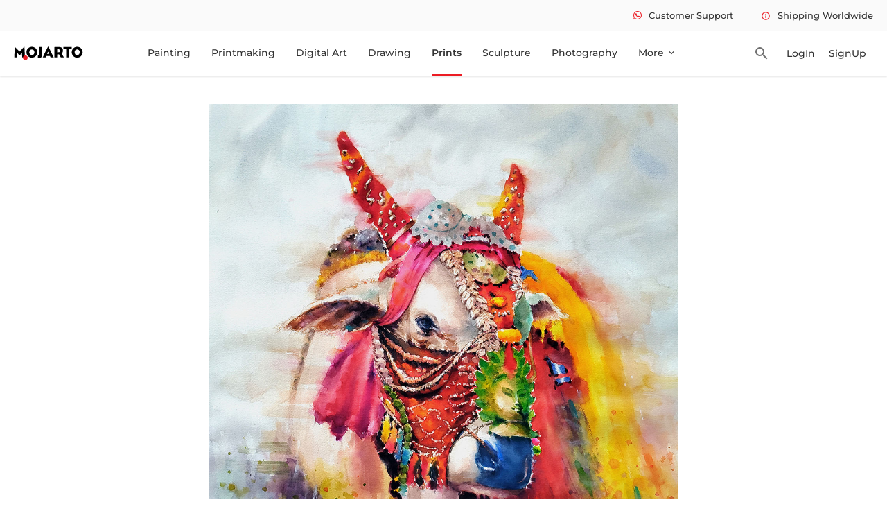

--- FILE ---
content_type: text/html
request_url: https://www.mojarto.com/prints/jeyaprakash-m/gangireddu--20-/MA341307
body_size: 13111
content:
<!DOCTYPE html>
<html lang="en">

<head>
	<meta charset="utf-8" />

	<meta name="viewport" content="width=device-width, initial-scale=1.0" />
	
	<link rel="icon" type="image/png" alt="mojarto-logo-round" href='https://arts.mojarto.com/siteImages/logos/favicon.png'/>

	<!-- Global site tag (gtag.js) - Google Analytics -->
	<script defer src="https://www.googletagmanager.com/gtag/js"></script>

	<title>
			Gangireddu (20) by Jeyaprakash M Online | Mojarto
		</title><link rel="canonical" href="https://www.mojarto.com/prints/jeyaprakash-m/gangireddu--20-/MA341307" data-svelte="svelte-8myidh"><script async src="https://www.googletagmanager.com/gtag/js?id=G-NKJLRHPZYY" data-svelte="svelte-8myidh"></script><script data-svelte="svelte-8myidh">window.dataLayer = window.dataLayer || [];
		function gtag() {
			dataLayer.push(arguments);
		}
			gtag('js', new Date());
			gtag('config', 'G-NKJLRHPZYY');
			gtag('config', '611834246');

			// {#if propertyValidation(pathVariables.GTM_CODE)}
			// Google Tag Manager
			(function (w, d, s, l, i) {
				w[l] = w[l] || [];
				w[l].push({
					'gtm.start': new Date().getTime(),
					event: 'gtm.js'
				});
				var f = d.getElementsByTagName(s)[0],
					j = d.createElement(s),
					dl = l != 'dataLayer' ? '&l=' + l : '';
				j.async = true;
				j.src = 'https://www.googletagmanager.com/gtm.js?id=' + i + dl;
				f.parentNode.insertBefore(j, f);
			})(window, document, 'script', 'dataLayer', 'GTM-5L9H4S3');
			// End Google Tag Manager
			// {/if}
			(function (i, s, o, g, r, a, m) {
				i['GoogleAnalyticsObject'] = r;
				(i[r] =
					i[r] ||
					function () {
						(i[r].q = i[r].q || []).push(arguments);
					}),
					(i[r].l = 1 * new Date());
				(a = s.createElement(o)), (m = s.getElementsByTagName(o)[0]);
				a.async = 1;
				a.src = g;
				m.parentNode.insertBefore(a, m);
			})(window, document, 'script', '//www.google-analytics.com/analytics.js', 'ga');
			
			ga('create', 'G-NKJLRHPZYY', 'auto');
			ga('send', 'pageview');
			
			window.dataLayer = window.dataLayer || [];
			window.dataLayer.push({
				event: 'Page view',
				Title: 'Mojarto'
			});
			// {#if propertyValidation(pathVariables.AW_CONVERSION_ID) && propertyValidation(pathVariables.CONVERSION_LABAL)}
			// Event snippet for Example conversion page
			gtag('event', 'conversion', {
				send_to: '611834246/JBPwCLzHopIDEIaz36MC',
				value: 1.0,
				currency: 'INR'
			});
			// {/if}
			// Meta Pixel Code
			!(function (f, b, e, v, n, t, s) {
				if (f.fbq) return;
				n = f.fbq = function () {
					n.callMethod ? n.callMethod.apply(n, arguments) : n.queue.push(arguments);
				};
				if (!f._fbq) f._fbq = n;
				n.push = n;
				n.loaded = !0;
				n.version = '2.0';
				n.queue = [];
				t = b.createElement(e);
				t.async = !0;
				t.src = v;
				s = b.getElementsByTagName(e)[0];
				s.parentNode.insertBefore(t, s);
			})(window, document, 'script', 'https://connect.facebook.net/en_US/fbevents.js');
			// FB_PIXEL_CODE
			fbq('init', 546543942200093);
			fbq('track', 'PageView');

	</script><noscript data-svelte="svelte-8myidh"><img height="1" width="1" style="display:none" src="https://www.facebook.com/tr?id=546543942200093&ev=PageView&noscript=1" data-svelte="svelte-8myidh"></noscript><meta content="191313941210803" property="fb:pages" data-svelte="svelte-8myidh"><meta name="twitter:site" content="@Mojarto" data-svelte="svelte-8myidh"><meta name="twitter:creator" content="@Mojarto" data-svelte="svelte-8myidh"><meta name="keywords" content="Original paintings online, Original art, Original artwork, artwork online, Digital prints, wall paintings online" data-svelte="svelte-8myidh"><meta property="og:url" content="https://www.mojarto.com/prints/jeyaprakash-m/gangireddu--20-/MA341307" data-svelte="svelte-8myidh"><meta property="og:title" content="Art Online: Buy Paintings & Prints Online | Mojarto" data-svelte="svelte-8myidh"><meta property="og:type" content="website" data-svelte="svelte-8myidh">

		<meta content="Buy Gangireddu (20) prints online - the original art by artist Jeyaprakash M, exclusively available at Mojarto only. Check price, images and description online." name="description" data-svelte="svelte-yx2odx">
		<meta content="Gangireddu (20) prints, Gangireddu (20) by Jeyaprakash M, Gangireddu (20) original artwork, 473, Gangireddu (20), Watercolor on Arches paper ( CP - 300gsm )
South indian Traditional bull, Buy Gangireddu (20) artwork online." name="keywords" data-svelte="svelte-yx2odx">
		<meta content="Buy Gangireddu (20) prints online - the original Art by artist Jeyaprakash M, exclusively available at Mojarto only. Check price, images and description online." property="og:description" data-svelte="svelte-yx2odx">
		
		<meta property="og:image" content="https://arts.mojarto.com/productImages/MA341307/primary/1200/MA341307.jpeg" data-svelte="svelte-yx2odx">
		<meta property="og:url" content="https://www.mojarto.com/prints/jeyaprakash-m/gangireddu--20-/MA341307" data-svelte="svelte-yx2odx">

		<meta property="og:image" content="https://arts.mojarto.com/productImages/MA341307/primary/1200/MA341307.jpeg" data-svelte="svelte-yx2odx">
		<meta property="og:image:width" content="1200" data-svelte="svelte-yx2odx">
		<meta property="og:image:height" content="627" data-svelte="svelte-yx2odx">

		
		<meta name="twitter:card" content="summary_large_image" data-svelte="svelte-yx2odx">
		<meta name="twitter:image" content="https://arts.mojarto.com/productImages/MA341307/primary/1200/MA341307.jpeg" data-svelte="svelte-yx2odx">
		<meta name="twitter:description" content="Buy Gangireddu (20) prints online - the original Art by artist Jeyaprakash M, exclusively available at Mojarto only. Check price, images and description online." data-svelte="svelte-yx2odx">
		<meta name="twitter:site" content="@Mojarto" data-svelte="svelte-yx2odx">
		<meta name="twitter:creator" content="@Mojarto" data-svelte="svelte-yx2odx">
		<!-- HTML_TAG_START -->
				<script type="application/ld+json">
					{"@context":"http://schema.org/","@type":["Product","Painting"],"@id":"MA341307","sku":"MA341307","name":"Gangireddu (20)","image":"https://arts.mojarto.com/productImages/MA341307/primary/1200/MA341307.jpeg","description":"Watercolor on Arches paper ( CP - 300gsm )\nSouth indian Traditional bull","category":"Painting","material":"Watercolour On Paper","height":20,"width":20,"keywords":"cow , bull , horns , decorated , animal , traditional","subjectOf":"Animals","additionalProperty":[{"@type":"PropertyValue","name":"style","value":"Photorealism"}],"brand":{"name":"Mojarto"},"creator":{"@type":"Person","givenName":"Jeyaprakash M"},"review":{"@type":"Review","reviewRating":{"@type":"Rating","ratingValue":4},"author":{"@type":"Person","name":"Admin"}},"aggregateRating":{"@type":"AggregateRating","ratingValue":90,"bestRating":100,"ratingCount":89},"offers":{"@type":"Offer","url":"https://www.mojarto.com/prints/jeyaprakash-m/gangireddu--20-/MA341307","priceCurrency":"USD","price":"473.00","priceValidUntil":"2032-12-21","availability":"https://schema.org/InStock"}}
				</script>
			<!-- HTML_TAG_END --><script data-svelte="svelte-1yulu3v">function gtag_report_conversion(url) {
			var callback = function () {
				if (typeof url != 'undefined') {
					window.location.pathname = url;
				}
			};
			gtag('event', 'conversion', {
				send_to: 'test-conversion-id/test-conversion-label',
				event_callback: callback
			});
			return false;
		}
	</script>
	<link rel="stylesheet" href="/_app/assets/pages/__layout.svelte-6e603ad3.css">
	<link rel="stylesheet" href="/_app/assets/popUpComponent-67186940.css">
	<link rel="stylesheet" href="/_app/assets/NonLoginAlertComponent-16a804f0.css">
	<link rel="stylesheet" href="/_app/assets/SoldArtworkComponent-d3a4329f.css">
	<link rel="stylesheet" href="/_app/assets/Viber.svelte_svelte_type_style_lang-b59c3283.css">
	<link rel="stylesheet" href="/_app/assets/CarouselComponent-4765e400.css">
	<link rel="modulepreload" href="/_app/start-88e3caec.js">
	<link rel="modulepreload" href="/_app/chunks/index-fd0e89e1.js">
	<link rel="modulepreload" href="/_app/chunks/index-836d74c1.js">
	<link rel="modulepreload" href="/_app/chunks/preload-helper-e4860ae8.js">
	<link rel="modulepreload" href="/_app/chunks/singletons-d1fb5791.js">
	<link rel="modulepreload" href="/_app/pages/__layout.svelte-6341aecf.js">
	<link rel="modulepreload" href="/_app/chunks/URLUtility-30085d66.js">
	<link rel="modulepreload" href="/_app/chunks/UtilityService-0c1c759c.js">
	<link rel="modulepreload" href="/_app/chunks/ApiResponseUtility-fabd6b62.js">
	<link rel="modulepreload" href="/_app/chunks/EnvVariables-420716a9.js">
	<link rel="modulepreload" href="/_app/chunks/navigation-13fd7038.js">
	<link rel="modulepreload" href="/_app/chunks/PopUpMessageComponent-2d08dca9.js">
	<link rel="modulepreload" href="/_app/chunks/stores-0c37bfc4.js">
	<link rel="modulepreload" href="/_app/chunks/loader-20984da4.js">
	<link rel="modulepreload" href="/_app/chunks/SocialCampaign-8d4006b2.js">
	<link rel="modulepreload" href="/_app/pages/prints/_artistName_/_artworkTitle_/_artworkLotNo_.svelte-4ea26b5e.js">
	<link rel="modulepreload" href="/_app/chunks/SoldArtworkComponent-1d980bde.js">
	<link rel="modulepreload" href="/_app/chunks/Viber.svelte_svelte_type_style_lang-d959d659.js">
	<link rel="modulepreload" href="/_app/chunks/NonLoginAlertComponent-b14b3a3b.js">
	<link rel="modulepreload" href="/_app/chunks/useViewportAction-991142e6.js">
	<link rel="modulepreload" href="/_app/chunks/warning-icon-434a02f7.js">
	<link rel="modulepreload" href="/_app/chunks/CarouselComponent-048547e5.js">

	<link rel="dns-prefetch" href="https://blog.mojarto.com" crossorigin="anonymous">
	<link rel="dns-prefetch" href="https://fonts.googleapis.com" crossorigin="anonymous">
	<link rel="dns-prefetch" href="https://api.mojarto.com" crossorigin="anonymous">
	
	<script>
		// Right click function hide

		function nocontext(e) {
			var clickedTag = e == null ? event.srcElement.tagName : e.target.tagName;
			if (clickedTag == 'IMG') {
				return false;
			}
		}
		document.oncontextmenu = nocontext;
	</script>

	<script type="application/ld+json">
    {
      "@context": "https://schema.org",
      "@type": "WebSite",
      "url": "https://www.mojarto.com/",
      "potentialAction": {
        "@type": "SearchAction",
        "target": {
          "@type": "EntryPoint",
          "urlTemplate": "https://www.mojarto.com/artworks?searchText={search_term_string}"
        },
        "query-input": "required name=search_term_string"
      }
    }
    </script>

	<script>
		(function (w, d, s, u) {
			w.gbwawc = {
				url: u,
				options: {
					waId: "+91 6385753122",
					siteName: "Mojarto",
					siteTag: "Usually replies in 4 mins",
					siteLogo: "https://arts.mojarto.com/logo/mojarto-logo-round.png",
					widgetPosition: "RIGHT",
					triggerMessage: "",
					welcomeMessage: "Welcome to Mojarto!",
					brandColor: "#25D366",
					messageText: "I am looking for",
					replyOptions: ['Buying a new artwork', 'Post order support', 'Seller support'],
				},
			};
			var h = d.getElementsByTagName(s)[0],
				j = d.createElement(s);
			j.async = true;
			j.src = u + "/whatsapp-widget.min.js?_=" + Math.random();
			h.parentNode.insertBefore(j, h);
		})(window, document, "script", "https://waw.gallabox.com");
	</script>
</head>

<body>
	<div id="svelte">





<div class="sticky-top"><div class="error-tootip"><div class="error-tootip"></div></div>
<header class="header-container"><div class="smallnav-bg"><div class="smalnav-wrap pl-20"><nav class="nav-topmenu"><ul class="mb-0 pl-0 d-flex">
					<li class="ml-40 what-icon-soc"><i class="fab fa-whatsapp icon-whatsapp mr-10"></i><span class="fw-500 fs-13">Customer Support</span></li>
					<li class="ml-40 tootipInfo"><a accesskey="m" href="#"><span class="material-icons-outlined icon-set-one">info </span>Shipping Worldwide</a>
						<div class="tooltip-topHeader up-arrow"><span>Charges applies for international Shipping</span></div></li></ul></nav></div></div>
	<div class="main-nav pl-20"><div class="logo"><img height="22" width="100" src="/_app/assets/mojarto-logo-591993c6.svg" alt="Mojarto Logo" class="img-responsive main-logo"></div>
		<nav class="nav-canvas" height="64" width="1000"><ul class="main-navigation-list undefined-undefined pl-0" id="navList"><li class=""><a accesskey="n" href="/artworks/painting" class="main-nav-lnk">Painting</a></li>
				<li class=""><a accesskey="o" href="/artworks/printmaking" class="main-nav-lnk">Printmaking</a></li>
				<li class=""><a accesskey="p" href="/artworks/digitalart" class="main-nav-lnk">Digital Art</a></li>
				<li class=""><a accesskey="q" href="/artworks/drawing" class="main-nav-lnk">Drawing</a></li>
				<li class=""><a accesskey="r" href="/prints" class="main-nav-lnk undefined">Prints</a></li>
				<li class=""><a accesskey="s" href="/artworks/sculpture" class="main-nav-lnk">Sculpture</a></li>
				<li class=""><a accesskey="t" href="/artworks/photography" class="main-nav-lnk">Photography</a></li>
				
				<li><div class="dropdown"><a accesskey="v" href="#" class="dropbtn">More <span class="material-icons-outlined">expand_more</span></a>
						<ul class="dropdown-content pl-0">
							<li class=""><a href="/artAdvisory">Advisory</a></li>
							<li class=""><a accesskey="x" href="https://blog.mojarto.com/" target="_blank">Blog &amp; Video</a></li>
							<li class=""><a accesskey="w" href="/artists">Artist</a></li>
							<li class=""><a accesskey="y" href="/galleries">Gallery</a></li>
							<li class=""><a accesskey="z" href="/printService">Print Service</a></li></ul></div></li></ul></nav>
		<div class="mr-14 ml-30 search-icon"><span class="material-icons-outlined">search</span></div>
		<div class="header-notif"><a accesskey="a" href="/signIn"><button class="login btn-login ">LogIn</button></a></div>
			<div class="header-notif"><a accesskey="1" href="/collectorSignUp"><button class="login btn-login ">SignUp</button></a></div></div></header>
</div>


<div class="product-detail flex-body"><div class="flex-content"><div class="flex-inner-content"><div class="product-detl-slider home-carousel mt-40"><div class="product-image-bg"></div></div>
				<div class="product-detl-art"><div class="artwork-detail">

<div class="top-bar"><div class="d-flex">
		<div class="w-50"><div class="product-title"><h1 class="fs-36 fw-600 art-title" title="Gangireddu (20)">Gangireddu (20)</h1></div>

			<div class="prdt-amt"><span class="discount-amt fs-30"><i class="fas fa-dollar-sign"></i>
						473
						</span></div></div>

		
		<div class="w-50 pt-20"><div class="d-flex prodetl-btn-icon"><ul class="prodetl-icons d-flex align-items-center pl-0 mb-0">
					
					<li><span class="material-icons whi-unFav">favorite
						</span>
						<span>7</span></li>
					<li><span class="material-icons visibi-ion mr-5">visibility </span>
						<span>21624</span></li>
					<li>
						<div class="dropdown"><span class="material-icons share-ion mr-5">share </span>
							<span>24</span>
							<div id="myDropdown" class="dropdown-content"><span class="whatsapp-social-share-icon" style="padding: 0px 6px;"><span class="fab fa-whatsapp icon-whatsapp"></span></span>
								<span><a class="ssbc-button__link svelte-abzkh4" href="https://facebook.com/sharer/sharer.php?u=https://www.mojarto.com/prints/jeyaprakash-m/gangireddu--20-/MA341307&amp;quote=undefined" target="_blank" rel="noopener noreferrer" aria-label="Share on Facebook"><div class="ssbc-button ssbc-button--facebook share-button svelte-abzkh4"><div aria-hidden="true" class="ssbc-button__icon svelte-abzkh4 ssbc-button__icon--fill"><svg xmlns="http://www.w3.org/2000/svg" viewBox="0 0 24 24"><path d="M18.77 7.46H14.5v-1.9c0-.9.6-1.1 1-1.1h3V.5h-4.33C10.24.5 9.5 3.44 9.5 5.32v2.15h-3v4h3v12h5v-12h3.85l.42-4z"></path></svg></div>
    </div></a></span>
								<span><a class="ssbc-button__link svelte-abzkh4" href="https://pinterest.com/pin/create/button/?url=https://www.mojarto.com/prints/jeyaprakash-m/gangireddu--20-/MA341307&amp;media=undefined&amp;description=Gangireddu%20(20)" target="_blank" rel="noopener noreferrer" aria-label="Share on Pinterest"><div class="ssbc-button ssbc-button--pinterest share-button svelte-abzkh4"><div aria-hidden="true" class="ssbc-button__icon svelte-abzkh4 ssbc-button__icon--fill"><svg xmlns="http://www.w3.org/2000/svg" viewBox="0 0 24 24"><path d="M12.14.5C5.86.5 2.7 5 2.7 8.75c0 2.27.86 4.3 2.7 5.05.3.12.57 0 .66-.33l.27-1.06c.1-.32.06-.44-.2-.73-.52-.62-.86-1.44-.86-2.6 0-3.33 2.5-6.32 6.5-6.32 3.55 0 5.5 2.17 5.5 5.07 0 3.8-1.7 7.02-4.2 7.02-1.37 0-2.4-1.14-2.07-2.54.4-1.68 1.16-3.48 1.16-4.7 0-1.07-.58-1.98-1.78-1.98-1.4 0-2.55 1.47-2.55 3.42 0 1.25.43 2.1.43 2.1l-1.7 7.2c-.5 2.13-.08 4.75-.04 5 .02.17.22.2.3.1.14-.18 1.82-2.26 2.4-4.33.16-.58.93-3.63.93-3.63.45.88 1.8 1.65 3.22 1.65 4.25 0 7.13-3.87 7.13-9.05C20.5 4.15 17.18.5 12.14.5z"></path></svg></div>
    </div></a></span>
								<span class="email-social-share-icon" style="padding: 0px 6px;"><a href="mailto:?subject=This is a MUST SEE on Mojarto!&body=Check this out - Gangireddu (20) by Jeyaprakash M %0D%0A%0D%0A Here&#39;s the link - https://www.mojarto.com/prints/jeyaprakash-m/gangireddu--20-/MA341307" style="padding: 0px;" target="_blank">
										<span class="material-icons-outlined">email </span></a></span>
								<span><a class="ssbc-button__link svelte-abzkh4" href="https://x.com/intent/tweet/?text=Gangireddu%20(20)&amp;hashtags=github,svelte&amp;via=username&amp;related=other,users&amp;url=https://www.mojarto.com/prints/jeyaprakash-m/gangireddu--20-/MA341307" target="_blank" rel="noopener noreferrer" aria-label="Share on X"><div class="ssbc-button ssbc-button--x share-button svelte-abzkh4"><div aria-hidden="true" class="ssbc-button__icon svelte-abzkh4 ssbc-button__icon--fill"><svg width="25" height="23" viewBox="0 0 25 23" fill="none" xmlns="http://www.w3.org/2000/svg"><path d="M19.38 0.622803H23.06L14.98 9.79481L24.42 22.2368H17.012L11.212 14.6759L4.57199 22.2368H0.891987L9.45199 12.4268L0.411987 0.622803H8.00399L13.244 7.52972L19.38 0.622803ZM18.092 20.0834H20.132L6.93199 2.69647H4.73999L18.092 20.0834Z" fill="white"></path></svg></div>
    </div></a></span></div></div></li></ul>
				<div class="add-to-cart"><button class="cart-btn"><span class="material-icons-round cart-icon">shopping_cart</span></button></div>
				<div class="prodetl-buynow"><button class="btn-buynow fw-500"><span class="material-icons-outlined">shopping_bag </span><span class="fs-16">Buy Now</span></button></div></div></div></div></div>
<div class="d-flex mt-40">
	<div class="art-tab w-50 pr-30">
		<div class="prodt-detl-tab pl-0 d-flex mb-38"><div class="listtab origl-artwork fs-14 selected active" disabled id="orignalOnly">No Original Artwork</div>
				<span>|</span>
			<div class="listtab fs-14 " >Prints Also Available</div></div>

		<div class="content"><div class="content-1"><div class="specifications pt-26"><h2 class="fs-16 pb-20">Specifications</h2>
						<table><tr><td>Size :</td>
								<td>20 X
									20
									
									in | 50.8 X 50.8
									 cm
								</td></tr>
							<tr><td>Medium :</td>
								<td>Watercolour On Paper</td></tr>
							<tr><td>Style :</td>
								<td>Photorealism</td></tr>
							<tr><td>Created in :</td>
								<td>2023</td></tr>
							<tr><td>Sold by :</td>
								<td class="fw-500">Artist</td></tr>
							<tr><td>Surface :</td>
								<td>Shipped Rolled unless rolling not possible</td></tr>
							<tr><td>Lot No :</td>
								<td>MA341307</td></tr>
							<tr><td>International shipping :</td>
								<td>Yes</td></tr>
							<tr><td>Domestic Ships Within :</td>
								<td class="fw-500">7 - 10 business days</td></tr>
							<tr><td>International Ships Within :</td>
									<td class="fw-500">15 - 18 business days</td></tr></table></div></div>
			</div></div>
	
	<div class="art-detl-inform w-50 pl-30"><div class="artist-detail-lazy-component"></div></div></div>







						<div class="product-desc pt-50 pb-40"><div class="pdp-despt"><div class="pdp-despt-title"><h2 class="fs-24 mb-30 fw-600">Description</h2>
									<p class="description">Watercolor on Arches paper ( CP - 300gsm )
South indian Traditional bull</p></div></div></div>
						
						
						</div></div></div></div></div>

<div><footer class="footer-layout"><div class="footer-bgcolor mt-24"><div class="flex-body"><div class="log-flexcontent"><div class="log-innerflex"><div class="footer-relative"><div class="posi-relative cir-width"></div>
							<div class="footer-content mt-45 pb-30">
								<div class="footer-header-section"><img alt="Mojarto Logo" src="/_app/assets/mojarto-logo-591993c6.svg" class="mojarto-logo footer-mojarto-logo">
									<div class="foo-quote mt-24"><p class="fs-14 fw-500">Mojarto, India&#39;s leading online art platform since 2005, offers an exclusive collection of curated Indian art paintings. Discover and buy original paintings online in India, with ease and convenience, powered by innovative technology and seamless transactions. From emerging artists to established masters, our collection features the best of artists in India, making it a treasure trove for art lovers.</p></div></div>
								
								<div class="d-flex j-bw">
									<div><h4 class="fw-600">FOR COLLECTORS</h4>
										<div class="mt-20"><ul class="pl-0"><li class="mt-10 foo-cursor"><a href="/collectorFaq">Collector&#39;s FAQ</a></li>
												<li class="mt-10 foo-cursor"><a href="/collectorFaq">Resell Works</a></li></ul></div>
										<h4 class="mt-40 fw-600">FOR SELLERS</h4>
										<div class="mt-20"><ul class="pl-0 mb-0 footer-seller"><li class="foo-cursor"><a href="/sellerSignUp">Sell Your Art</a></li>
												<li class="mt-10 foo-cursor"><a href="/sellerFaq">Seller’s FAQ</a></li></ul></div></div>
									
									<div><h4 class="fw-600">ART CATEGORY</h4>
										<div class="mt-20"><ul class="pl-0 footer-art-category"><li class="foo-cursor"><a href="/artworks/digitalart">Digital Art</a></li>
													<li class="mt-10 foo-cursor"><a href="/artworks/drawing">Drawing</a></li>
													<li class="mt-10 foo-cursor"><a href="/artworks/painting">Painting</a></li>
													<li class="mt-10 foo-cursor"><a href="/artworks/photography">Photography</a></li>
													<li class="mt-10 foo-cursor"><a href="/artworks/printmaking">Printmaking</a></li>
													<li class="mt-10 foo-cursor"><a href="/artworks/sculpture">Sculpture | 3D</a></li></ul></div></div>
									
									<div><h4 class="fw-600">ARTISTS</h4>
										<div class="mt-20"><ul class="pl-0 mb-0 footer-artist-list"><li class="foo-cursor"><div><a href="/artworks/m-f-husain/1156">M F Husain</a></div></li>
												<li class="mt-10 foo-cursor"><div><a href="/artworks/s-h-raza/1176">S H Raza</a></div></li>
												
												<li class="mt-10 foo-cursor"><div><a href="/artworks/jatin-das/1660">Jatin Das</a></div></li>
												<li class="mt-10 foo-cursor"><div><a href="/artworks/thota-vaikuntam/1146">Thota Vaikuntam</a></div></li>
												
												
												<li class="mt-10 foo-cursor"><div><a href="/artworks/laxma-goud/1084">Laxma Goud</a></div></li>
												<li class="mt-10 foo-cursor"><div><a href="/artworks/k-g-subramanyan/6158">K G Subramanyan</a></div></li></ul></div></div>
									
									<div><h4 class="fw-600">ABOUT</h4>
										<div class="mt-20"><ul class="pl-0 mb-0 footer-about"><li class="foo-cursor"><a href="/aboutUs">The Team</a></li>
												<li class="mt-10 foo-cursor"><a href="/testimonial">Testimonials</a></li>
												<li class="mt-10 foo-cursor"><a href="/career">Work With Us</a></li>
												<li class="mt-10 foo-cursor"><a href="/contactUs">Contact Us</a></li>
												<li class="mt-10 foo-cursor"><a href="/privacyPolicy">Privacy Policy</a></li>
												<li class="mt-10 foo-cursor"><a href="/termsAndConditions">Terms &amp; Conditions</a></li></ul></div></div>
									
									<div><div class="d-flex"><div class="pr-20 d-in-block"><img width="102" height="31.69" alt="Mojarto App" src="[data-uri]" class="foo-play"></div>
											<div class="d-in-block"><img width="102" height="31.69" alt="Mojarto App" src="[data-uri]" class="foo-play"></div></div>
										<div class="mt-40"><h4 class="fw-600">Sign Up For Our Newsletter</h4>
											<div class="mt-16 d-flex"><input type="email" class="foo-input" placeholder="Email Address" value="">
												<button class="foo-subscribe fw-500 buttonload"><i class=""></i> Subscribe</button></div></div>
										<div class="mt-40 foo-dis-flex j-bw"><a href="https://www.pinterest.com/mojartoofficial/" target="_blank" title="Pinterest"><span class="foo-cursor dis-flex" alt="pin-icon"><i class="fab fa-pinterest-square fs-22 foo-pin-icon"></i></span></a>
											<a href="https://www.facebook.com/Mojarto-191313941210803/" target="_blank" title="Facebook"><span class="ml-25 foo-fb-icon foo-cursor" alt="facebook-icon"><i class="fab fa-facebook-f fb-position fs-16"></i></span></a>
											<a href="https://www.instagram.com/mojarto_official/" target="_blank" title="Instragram"><span class="ml-25 foo-fb-icon foo-twit-icon foo-cursor" alt="instagram-icon"><i class="fab fa-instagram fs-16"></i></span></a>
											<a href="https://twitter.com/Mojarto" target="_blank" title="Twitter"><span class="foo-fb-icon ml-25 foo-twit-icon foo-cursor" alt="twitter-icon"><svg xmlns="http://www.w3.org/2000/svg" height="12" width="12" viewBox="0 0 512 512"><path fill="#fafafa" d="M389.2 48h70.6L305.6 224.2 487 464H345L233.7 318.6 106.5 464H35.8L200.7 275.5 26.8 48H172.4L272.9 180.9 389.2 48zM364.4 421.8h39.1L151.1 88h-42L364.4 421.8z"></path></svg></span></a>
										<a href="https://in.linkedin.com/company/mojarto-presented-by-ndtv" target="_blank" title="Linkedin"><span class="ml-25 foo-cursor dis-flex" alt="linkedIn-icon"><i class="fab fa-linkedin foo-link-icon fs-22"></i></span></a>
										<a href="https://www.youtube.com/channel/UCR4FbHC8JGcz2T1KVHfQzRg/" target="_blank" title="Youtube"><span class="ml-25 foo-fb-icon foo-twit-icon foo-cursor" alt="playstore-icon"><i class="fas fa-play foo-play-icon"></i></span></a></div></div></div></div>
						<div class="mt-25 d-flex mb-20 j-bw"><span class="fw-500 copy-right">Copyright OnArt Quest Limited 2026.</span></div></div></div></div></div></div></footer>

<div class="error-tootip"></div></div>


		<script type="module" data-hydrate="1lazy6c">
		import { start } from "/_app/start-88e3caec.js";
		start({
			target: document.querySelector('[data-hydrate="1lazy6c"]').parentNode,
			paths: {"base":"","assets":""},
			session: {},
			route: true,
			spa: false,
			trailing_slash: "never",
			hydrate: {
				status: 200,
				error: null,
				nodes: [
					import("/_app/pages/__layout.svelte-6341aecf.js"),
						import("/_app/pages/prints/_artistName_/_artworkTitle_/_artworkLotNo_.svelte-4ea26b5e.js")
				],
				params: {artistName:"jeyaprakash-m",artworkTitle:"gangireddu--20-",artworkLotNo:"MA341307"},
				routeId: "prints/[artistName]/[artworkTitle]/[artworkLotNo]"
			}
		});
	</script><script type="application/json" sveltekit:data-type="data" sveltekit:data-url="https://api.mojarto.com/public/artwork/productDetailPage/MA341307">{"status":200,"statusText":"","headers":{"cache-control":"no-cache, no-store, max-age=0, must-revalidate","connection":"close","content-encoding":"gzip","content-type":"application/json","date":"Sun, 18 Jan 2026 01:34:52 GMT","expires":"0","pragma":"no-cache","transfer-encoding":"chunked","vary":"origin,access-control-request-method,access-control-request-headers,accept-encoding","x-content-type-options":"nosniff","x-frame-options":"DENY","x-xss-protection":"1; mode=block"},"body":"{\"lotNo\":\"MA341307\",\"title\":\"Gangireddu (20)\",\"widthInInches\":20.0,\"heightInInches\":20.0,\"widthInCms\":null,\"heightInCms\":null,\"status\":\"APPROVED\",\"mediumName\":\"Watercolour On Paper\",\"discountedPriceAfterTax\":473.0,\"artist\":{\"name\":\"Jeyaprakash M\",\"city\":\"Tiruvannamalai\",\"country\":\"India\",\"bio\":\"I am Jeyaprakash who belongs to Tirunelveli. I finished B.F.A. (Painting) at Govt. College of Fine Arts, Chennai (2002-06). Now I am Freelance painter. I would like portraits and Figurative composition.  In my paintings, I would prefer Composition, Lighting, Color, Posture and character of Materials. I am completely captivated by people, absorbed by portraits and the Full figure. Whether it is just for my own enjoyment or for few private commissions, I love to use my brush and paints to creatively capture a likeness. I would prefer the use of unconventional photographic angles. My paintings would depict South Indian Culture. Currently i am doing Landscape also.\\r\\n\",\"profileImageURL\":\"https://arts.mojarto.com/profileImages/artist/2647/121/2647.jpeg\",\"id\":2647,\"testimonial\":null,\"postedOn\":null,\"allArtistCount\":null,\"pendingArtistCount\":null,\"approvedArtistCount\":null,\"rejectedArtistCount\":null,\"incompleteArtistCount\":null,\"lastUpdated\":null,\"isTrendingArtistBadge\":false,\"isPopularArtistBadge\":false,\"isMostVisitedArtistBadge\":false,\"isRecommendedArtistBadge\":false},\"sellingOption\":\"PRINT_ONLY\",\"allowPaperPrint\":true,\"allowCanvasPrint\":true,\"description\":\"Watercolor on Arches paper ( CP - 300gsm )\\nSouth indian Traditional bull\",\"createdYear\":\"2023\",\"styleName\":\"Photorealism\",\"subjectName\":\"Animals\",\"listPriceAfterTax\":473.0,\"isGalleryArt\":false,\"otherAngleShots\":[],\"visitedCount\":21624,\"sharedCount\":24,\"wishListCount\":7,\"isAddedToWishlist\":null,\"discountPercentage\":0.0,\"defaultImageUrl\":\"https://arts.mojarto.com/productImages/MA341307/primary/1200/MA341307.jpeg\",\"categoryName\":\"Painting\",\"orientation\":\"SQUARE\",\"remainingQuantity\":1,\"emailId\":null,\"name\":null,\"isInINR\":false,\"oldLotNo\":null,\"artwork\":null,\"artworks\":null,\"deliveredAs\":null,\"amountReceivableBySeller\":null,\"disclaimer\":null,\"colours\":null,\"keywords\":\"cow , bull , horns , decorated , animal , traditional\",\"dateCreated\":null,\"isPrimaryImageUpdated\":false,\"isOtherAngleOneUpdated\":false,\"isOtherAngleTwoUpdated\":false,\"isOtherAngleThreeUpdated\":false,\"isOtherAngleFourUpdated\":false,\"totalQuantity\":null,\"listPrice\":null,\"isResaleArt\":false,\"lastUpdated\":null,\"lastPriceChangeDate\":null,\"creatorName\":null,\"discountedPrice\":null,\"depthInInches\":null,\"weightInGrams\":null,\"isWagArt\":false,\"isAddedToCart\":false,\"cartId\":null,\"largerSizeImageUrl\":\"https://arts.mojarto.com/productImages/MA341307/primary/1200/MA341307.jpeg\",\"largerSizeOtherAngleShots\":[]}"}</script></div>
</body>

</html>

--- FILE ---
content_type: text/css
request_url: https://www.mojarto.com/_app/assets/popUpComponent-67186940.css
body_size: 868
content:
.error-certificate{top:100px;right:0;width:250px;position:fixed;z-index:9999;margin:24px}.error-message{position:absolute;right:0;top:40px;width:300px}.error-certificate p,.error-message p{background-color:#fff5f5;padding:14px;border-radius:8px;font-size:12px;font-weight:600;text-align:center;position:relative;cursor:pointer}.error-certificate p span,.error-message p span{position:absolute;top:0;right:0;font-size:12px;padding:5px;background-color:#fff;color:var(--colorDGray);border-radius:50%;cursor:pointer;font-weight:600}.error-certificate p.success{background-color:#90e0ab57}


--- FILE ---
content_type: text/css
request_url: https://www.mojarto.com/_app/assets/CarouselComponent-4765e400.css
body_size: 4087
content:
.mySlides{display:none}img{vertical-align:middle}.slideshow-container{position:relative;margin:0 auto}.text{color:#f2f2f2;font-size:15px;padding:8px 12px;position:absolute;bottom:8px;width:100%;text-align:center}.numbertext{color:#f2f2f2;font-size:12px;padding:8px 12px;position:absolute;top:0}.carousel-dot{cursor:pointer;height:10px;width:10px;margin:0 2px;background-color:var(--colorGray);border-radius:50%;display:inline-block}span.carousel-dot.active{background-color:var(--colorRed)}.art-on-wall-image img,.artwork-detail-artonWall img{max-width:100%;object-fit:contain}.product-detail-slider{position:relative}.art-on-wall-image{width:650px;max-width:650px;height:410px;max-height:410px;position:absolute;left:calc(50% - 390px);z-index:3;top:33px;display:flex;justify-content:center;align-items:center}.art-on-wall-image.PORTRAIT{width:100%;max-width:875px;height:450px;max-height:450px;position:absolute;left:0;z-index:3;top:52px;display:flex;align-items:center;justify-content:center}.carousel-img.fade img{max-width:100%;height:405px;width:100%;object-fit:cover;scroll-behavior:smooth;cursor:pointer}.carousel button span{position:absolute;left:calc(50% - 11px);top:calc(50% - 11px);font-size:24px;color:var(--colorDGray)}.custom-prev-arrow{width:44px;height:44px;background-color:var(--colorWhite)!important;box-shadow:0 2px 4px #00000029;border-radius:50%;cursor:pointer;position:absolute;z-index:5;bottom:0;left:-22px!important}.custom-next-arrow{width:44px;height:44px;background-color:var(--colorWhite)!important;box-shadow:0 2px 4px #00000029;border-radius:50%;cursor:pointer;position:absolute;z-index:5;bottom:0;right:-22px!important}.art-wall-relative .art-wall-height{height:678px}img{vertical-align:middle}.art-wall-relative{position:relative}.prod-detl-carl{display:inline-block;max-width:100%;width:1200px;height:678px;position:relative}.prod-detl-carl{display:flex;justify-content:center;align-items:center}.product-detail-slider .carousel-img.fade img{max-width:100%;margin:0 auto;height:678px;max-height:678px;display:flex;object-fit:contain}.product-detail-slider .custom-prev-arrow,.product-detail-slider .custom-next-arrow{bottom:12px}.product-detail-popup{position:fixed;top:0;z-index:9999;width:100%;right:0;left:0;bottom:0;max-width:100%;height:100vh;background:#333333cf;padding:16px}.close-btn{display:flex;justify-content:flex-end;align-items:flex-end;color:#fff;font-weight:500;cursor:pointer}.swiper-button-next.swiper-button-disabled,.swiper-button-prev.swiper-button-disabled{display:none}.artwork-carousel-popup-image{max-width:100%;width:60%;margin:0 auto;max-height:92vh;overflow:auto}.carousel-popup-image{display:flex;justify-content:center;align-items:center}.swiper-button-prev,.swiper-rtl .swiper-button-next,.swiper-button-next,.swiper-rtl .swiper-button-prev{color:var(--colorWhite)!important}.carousel-popup-image img{max-width:100%;object-fit:contain;height:auto}.image-zoom-icon-layout{width:100%;display:flex;justify-content:space-evenly;align-items:center}.image-zoom{color:#fff;font-weight:500;cursor:pointer;position:fixed;bottom:10px;background-color:#b1b1b1;padding:4px;width:64px;border-radius:4px;height:26px}.image-zoom span{font-size:26px}.artwork-popup .swiper-slide{height:auto}.artwork-popup .swiper-pointer-events{height:calc(100vh - 40px)}.artwork-carousel-popup-image{position:relative}#artist_pending_carousel .swiper-button-prev,#artist_pending_carousel .swiper-button-next{top:105px;width:44px;height:44px;background-color:var(--colorWhite)!important;box-shadow:0 2px 4px #00000029;border-radius:50%}#artist_pending_carousel .swiper-button-next{right:0}#artist_pending_carousel .swiper-button-prev{left:0}#artist_pending_carousel{width:inherit;height:inherit}#artist_pending_carousel .artist-pending-swiper .artist-pending-swiper-list img{width:286px;height:126px;object-fit:cover;margin-left:21px;margin-right:21px}#artist_pending_carousel .swiper-button-next:after{content:"arrow_forward"}#artist_pending_carousel .swiper-button-prev:after{content:"arrow_back"}#artist_pending_carousel .swiper-button-next:after,#artist_pending_carousel .swiper-button-prev:after{font-family:Material Icons;font-weight:400;font-style:normal;font-size:24px;display:inline-block;line-height:1;text-transform:none;letter-spacing:normal;word-wrap:normal;white-space:nowrap;direction:ltr;color:var(--colorDGray)}.noArtwork{background-color:#efefef;height:678px;display:flex;justify-content:center;align-items:center;font-weight:600}.artwork-detail-artonWall{max-width:100%;width:100%;max-height:678px;height:678px}.artwork-detail-artonWall img{max-width:100%;width:100%;height:inherit;object-fit:cover}.mySlider{display:flex;align-items:center}@font-face{font-family:swiper-icons;src:url(data:application/font-woff;charset=utf-8;base64,\ [base64]//wADZ2x5ZgAAAywAAADMAAAD2MHtryVoZWFkAAABbAAAADAAAAA2E2+eoWhoZWEAAAGcAAAAHwAAACQC9gDzaG10eAAAAigAAAAZAAAArgJkABFsb2NhAAAC0AAAAFoAAABaFQAUGG1heHAAAAG8AAAAHwAAACAAcABAbmFtZQAAA/gAAAE5AAACXvFdBwlwb3N0AAAFNAAAAGIAAACE5s74hXjaY2BkYGAAYpf5Hu/j+W2+MnAzMYDAzaX6QjD6/4//Bxj5GA8AuRwMYGkAPywL13jaY2BkYGA88P8Agx4j+/8fQDYfA1AEBWgDAIB2BOoAeNpjYGRgYNBh4GdgYgABEMnIABJzYNADCQAACWgAsQB42mNgYfzCOIGBlYGB0YcxjYGBwR1Kf2WQZGhhYGBiYGVmgAFGBiQQkOaawtDAoMBQxXjg/wEGPcYDDA4wNUA2CCgwsAAAO4EL6gAAeNpj2M0gyAACqxgGNWBkZ2D4/wMA+xkDdgAAAHjaY2BgYGaAYBkGRgYQiAHyGMF8FgYHIM3DwMHABGQrMOgyWDLEM1T9/w8UBfEMgLzE////P/5//f/V/xv+r4eaAAeMbAxwIUYmIMHEgKYAYjUcsDAwsLKxc3BycfPw8jEQA/[base64]/uznmfPFBNODM2K7MTQ45YEAZqGP81AmGGcF3iPqOop0r1SPTaTbVkfUe4HXj97wYE+yNwWYxwWu4v1ugWHgo3S1XdZEVqWM7ET0cfnLGxWfkgR42o2PvWrDMBSFj/IHLaF0zKjRgdiVMwScNRAoWUoH78Y2icB/yIY09An6AH2Bdu/UB+yxopYshQiEvnvu0dURgDt8QeC8PDw7Fpji3fEA4z/PEJ6YOB5hKh4dj3EvXhxPqH/SKUY3rJ7srZ4FZnh1PMAtPhwP6fl2PMJMPDgeQ4rY8YT6Gzao0eAEA409DuggmTnFnOcSCiEiLMgxCiTI6Cq5DZUd3Qmp10vO0LaLTd2cjN4fOumlc7lUYbSQcZFkutRG7g6JKZKy0RmdLY680CDnEJ+UMkpFFe1RN7nxdVpXrC4aTtnaurOnYercZg2YVmLN/d/gczfEimrE/fs/bOuq29Zmn8tloORaXgZgGa78yO9/cnXm2BpaGvq25Dv9S4E9+5SIc9PqupJKhYFSSl47+Qcr1mYNAAAAeNptw0cKwkAAAMDZJA8Q7OUJvkLsPfZ6zFVERPy8qHh2YER+3i/BP83vIBLLySsoKimrqKqpa2hp6+jq6RsYGhmbmJqZSy0sraxtbO3sHRydnEMU4uR6yx7JJXveP7WrDycAAAAAAAH//wACeNpjYGRgYOABYhkgZgJCZgZNBkYGLQZtIJsFLMYAAAw3ALgAeNolizEKgDAQBCchRbC2sFER0YD6qVQiBCv/H9ezGI6Z5XBAw8CBK/m5iQQVauVbXLnOrMZv2oLdKFa8Pjuru2hJzGabmOSLzNMzvutpB3N42mNgZGBg4GKQYzBhYMxJLMlj4GBgAYow/P/PAJJhLM6sSoWKfWCAAwDAjgbRAAB42mNgYGBkAIIbCZo5IPrmUn0hGA0AO8EFTQAA);font-weight:400;font-style:normal}:root{--swiper-theme-color:#007aff}.swiper{margin-left:auto;margin-right:auto;position:relative;overflow:hidden;list-style:none;padding:0;z-index:1}.swiper-vertical>.swiper-wrapper{flex-direction:column}.swiper-wrapper{position:relative;width:100%;height:100%;z-index:1;display:flex;transition-property:transform;box-sizing:content-box}.swiper-android .swiper-slide,.swiper-wrapper{transform:translateZ(0)}.swiper-pointer-events{touch-action:pan-y}.swiper-pointer-events.swiper-vertical{touch-action:pan-x}.swiper-slide{flex-shrink:0;width:100%;height:100%;position:relative;transition-property:transform}.swiper-slide-invisible-blank{visibility:hidden}.swiper-autoheight,.swiper-autoheight .swiper-slide{height:auto}.swiper-autoheight .swiper-wrapper{align-items:flex-start;transition-property:transform,height}.swiper-backface-hidden .swiper-slide{transform:translateZ(0);-webkit-backface-visibility:hidden;backface-visibility:hidden}.swiper-3d,.swiper-3d.swiper-css-mode .swiper-wrapper{perspective:1200px}.swiper-3d .swiper-cube-shadow,.swiper-3d .swiper-slide,.swiper-3d .swiper-slide-shadow,.swiper-3d .swiper-slide-shadow-bottom,.swiper-3d .swiper-slide-shadow-left,.swiper-3d .swiper-slide-shadow-right,.swiper-3d .swiper-slide-shadow-top,.swiper-3d .swiper-wrapper{transform-style:preserve-3d}.swiper-3d .swiper-slide-shadow,.swiper-3d .swiper-slide-shadow-bottom,.swiper-3d .swiper-slide-shadow-left,.swiper-3d .swiper-slide-shadow-right,.swiper-3d .swiper-slide-shadow-top{position:absolute;left:0;top:0;width:100%;height:100%;pointer-events:none;z-index:10}.swiper-3d .swiper-slide-shadow{background:rgba(0,0,0,.15)}.swiper-3d .swiper-slide-shadow-left{background-image:linear-gradient(to left,rgba(0,0,0,.5),rgba(0,0,0,0))}.swiper-3d .swiper-slide-shadow-right{background-image:linear-gradient(to right,rgba(0,0,0,.5),rgba(0,0,0,0))}.swiper-3d .swiper-slide-shadow-top{background-image:linear-gradient(to top,rgba(0,0,0,.5),rgba(0,0,0,0))}.swiper-3d .swiper-slide-shadow-bottom{background-image:linear-gradient(to bottom,rgba(0,0,0,.5),rgba(0,0,0,0))}.swiper-css-mode>.swiper-wrapper{overflow:auto;scrollbar-width:none;-ms-overflow-style:none}.swiper-css-mode>.swiper-wrapper::-webkit-scrollbar{display:none}.swiper-css-mode>.swiper-wrapper>.swiper-slide{scroll-snap-align:start start}.swiper-horizontal.swiper-css-mode>.swiper-wrapper{scroll-snap-type:x mandatory}.swiper-vertical.swiper-css-mode>.swiper-wrapper{scroll-snap-type:y mandatory}.swiper-centered>.swiper-wrapper:before{content:"";flex-shrink:0;order:9999}.swiper-centered.swiper-horizontal>.swiper-wrapper>.swiper-slide:first-child{margin-inline-start:var(--swiper-centered-offset-before)}.swiper-centered.swiper-horizontal>.swiper-wrapper:before{height:100%;min-height:1px;width:var(--swiper-centered-offset-after)}.swiper-centered.swiper-vertical>.swiper-wrapper>.swiper-slide:first-child{margin-block-start:var(--swiper-centered-offset-before)}.swiper-centered.swiper-vertical>.swiper-wrapper:before{width:100%;min-width:1px;height:var(--swiper-centered-offset-after)}.swiper-centered>.swiper-wrapper>.swiper-slide{scroll-snap-align:center center}:root{--swiper-navigation-size:44px}.swiper-button-next,.swiper-button-prev{position:absolute;top:50%;width:calc(var(--swiper-navigation-size)/ 44 * 27);height:var(--swiper-navigation-size);margin-top:calc(0px - (var(--swiper-navigation-size)/ 2));z-index:10;cursor:pointer;display:flex;align-items:center;justify-content:center;color:var(--swiper-navigation-color,var(--swiper-theme-color))}.swiper-button-next.swiper-button-disabled,.swiper-button-prev.swiper-button-disabled{opacity:.35;cursor:auto;pointer-events:none}.swiper-button-next.swiper-button-hidden,.swiper-button-prev.swiper-button-hidden{opacity:0;cursor:auto;pointer-events:none}.swiper-navigation-disabled .swiper-button-next,.swiper-navigation-disabled .swiper-button-prev{display:none!important}.swiper-button-next:after,.swiper-button-prev:after{font-family:swiper-icons;font-size:var(--swiper-navigation-size);text-transform:none!important;letter-spacing:0;font-variant:initial;line-height:1}.swiper-button-prev,.swiper-rtl .swiper-button-next{left:10px;right:auto}.swiper-button-prev:after,.swiper-rtl .swiper-button-next:after{content:"prev"}.swiper-button-next,.swiper-rtl .swiper-button-prev{right:10px;left:auto}.swiper-button-next:after,.swiper-rtl .swiper-button-prev:after{content:"next"}.swiper-button-lock{display:none}


--- FILE ---
content_type: application/javascript
request_url: https://www.mojarto.com/_app/pages/prints/_artistName_/_artworkTitle_/_artworkLotNo_.svelte-4ea26b5e.js
body_size: 6203
content:
import{_ as de}from"../../../../chunks/preload-helper-e4860ae8.js";import{S as ze,i as He,s as We,k as R,e as b,m as V,c as A,b as p,g,d as m,w as ce,t as ne,a as U,x as fe,h as ae,G as y,y as me,ae as qe,j as Qe,q as v,o as D,p as le,B as ue,l as J,af as Ye,Q as Ze,ag as Je,R as Ke,v as Xe,a2 as $e,ad as xe,n as ie,F as se,H as ke,Z as he,L as ge,E as I,N as we,T as be,U as Ae,V as ve,W as Ie}from"../../../../chunks/index-fd0e89e1.js";import{p as _e}from"../../../../chunks/EnvVariables-420716a9.js";import{p as et}from"../../../../chunks/stores-0c37bfc4.js";import{A as tt,S as rt}from"../../../../chunks/SoldArtworkComponent-1d980bde.js";import{C as ot}from"../../../../chunks/CarouselComponent-048547e5.js";import{p as x}from"../../../../chunks/UtilityService-0c1c759c.js";import{g as Ge}from"../../../../chunks/URLUtility-30085d66.js";import{v as ye}from"../../../../chunks/useViewportAction-991142e6.js";import"../../../../chunks/PopUpMessageComponent-2d08dca9.js";/* empty css                                        */import"../../../../chunks/Viber.svelte_svelte_type_style_lang-d959d659.js";import"../../../../chunks/ApiResponseUtility-fabd6b62.js";import"../../../../chunks/NonLoginAlertComponent-b14b3a3b.js";/* empty css                                                */import"../../../../chunks/SocialCampaign-8d4006b2.js";import"../../../../chunks/warning-icon-434a02f7.js";function Pe(o){o[36]=o[37].default}const lt=o=>({}),Ne=o=>({});function Re(o){o[38]=o[37].default}const it=o=>({}),Ve=o=>({});function Ue(o){o[39]=o[37].default}const nt=o=>({}),Te=o=>({});function je(o){let e,r,l,t,i,a,s,w,k,f,h,c,d,L,P,j,M,q,B,O,Q,F,K,G,X,S,$,W,Y,Z,oe,ee,re,E,C;return document.title=e=`
			`+o[0].title+" by "+o[18]+` Online | Mojarto
		`,{c(){r=R(),l=b("meta"),i=R(),a=b("meta"),w=R(),k=b("meta"),h=R(),c=b("meta"),L=R(),P=b("meta"),j=R(),M=b("meta"),B=R(),O=b("meta"),Q=R(),F=b("meta"),K=R(),G=b("meta"),X=R(),S=b("meta"),W=R(),Y=b("meta"),oe=R(),ee=b("meta"),re=R(),E=b("meta"),C=R(),this.h()},l(n){r=V(n),l=A(n,"META",{content:!0,name:!0}),i=V(n),a=A(n,"META",{content:!0,name:!0}),w=V(n),k=A(n,"META",{content:!0,property:!0}),h=V(n),c=A(n,"META",{property:!0,content:!0}),L=V(n),P=A(n,"META",{property:!0,content:!0}),j=V(n),M=A(n,"META",{property:!0,content:!0}),B=V(n),O=A(n,"META",{property:!0,content:!0}),Q=V(n),F=A(n,"META",{property:!0,content:!0}),K=V(n),G=A(n,"META",{name:!0,content:!0}),X=V(n),S=A(n,"META",{name:!0,content:!0}),W=V(n),Y=A(n,"META",{name:!0,content:!0}),oe=V(n),ee=A(n,"META",{name:!0,content:!0}),re=V(n),E=A(n,"META",{name:!0,content:!0}),C=V(n),this.h()},h(){p(l,"content",t="Buy "+o[0].title+" prints online - the original art by artist "+(o[0].artist?o[0].artist.name:"")+", exclusively available at Mojarto only. Check price, images and description online."),p(l,"name","description"),p(a,"content",s=o[0].title+" prints, "+o[0].title+" by "+(o[0].artist?o[0].artist.name:"")+", "+o[0].title+" original artwork, "+o[0].listPriceAfterTax+", "+o[0].title+", "+o[0].description+", Buy "+o[0].title+" artwork online."),p(a,"name","keywords"),p(k,"content",f="Buy "+o[0].title+" prints online - the original Art by artist "+(o[0].artist?o[0].artist.name:"")+", exclusively available at Mojarto only. Check price, images and description online."),p(k,"property","og:description"),p(c,"property","og:image"),p(c,"content",d=o[0].defaultImageUrl?o[0].defaultImageUrl:"https://www.mojarto.com/images/mojartoLogo.png"),p(P,"property","og:url"),p(P,"content",o[9]),p(M,"property","og:image"),p(M,"content",q=o[0].defaultImageUrl?o[0].defaultImageUrl:"https://www.mojarto.com/images/mojartoLogo.png"),p(O,"property","og:image:width"),p(O,"content","1200"),p(F,"property","og:image:height"),p(F,"content","627"),p(G,"name","twitter:card"),p(G,"content","summary_large_image"),p(S,"name","twitter:image"),p(S,"content",$=o[0].defaultImageUrl?o[0].defaultImageUrl:"https://www.mojarto.com/images/mojartoLogo.png"),p(Y,"name","twitter:description"),p(Y,"content",Z="Buy "+o[0].title+" prints online - the original Art by artist "+(o[0].artist?o[0].artist.name:"")+", exclusively available at Mojarto only. Check price, images and description online."),p(ee,"name","twitter:site"),p(ee,"content","@Mojarto"),p(E,"name","twitter:creator"),p(E,"content","@Mojarto")},m(n,u){g(n,r,u),g(n,l,u),g(n,i,u),g(n,a,u),g(n,w,u),g(n,k,u),g(n,h,u),g(n,c,u),g(n,L,u),g(n,P,u),g(n,j,u),g(n,M,u),g(n,B,u),g(n,O,u),g(n,Q,u),g(n,F,u),g(n,K,u),g(n,G,u),g(n,X,u),g(n,S,u),g(n,W,u),g(n,Y,u),g(n,oe,u),g(n,ee,u),g(n,re,u),g(n,E,u),g(n,C,u)},p(n,u){u[0]&262145&&e!==(e=`
			`+n[0].title+" by "+n[18]+` Online | Mojarto
		`)&&(document.title=e),u[0]&1&&t!==(t="Buy "+n[0].title+" prints online - the original art by artist "+(n[0].artist?n[0].artist.name:"")+", exclusively available at Mojarto only. Check price, images and description online.")&&p(l,"content",t),u[0]&1&&s!==(s=n[0].title+" prints, "+n[0].title+" by "+(n[0].artist?n[0].artist.name:"")+", "+n[0].title+" original artwork, "+n[0].listPriceAfterTax+", "+n[0].title+", "+n[0].description+", Buy "+n[0].title+" artwork online.")&&p(a,"content",s),u[0]&1&&f!==(f="Buy "+n[0].title+" prints online - the original Art by artist "+(n[0].artist?n[0].artist.name:"")+", exclusively available at Mojarto only. Check price, images and description online.")&&p(k,"content",f),u[0]&1&&d!==(d=n[0].defaultImageUrl?n[0].defaultImageUrl:"https://www.mojarto.com/images/mojartoLogo.png")&&p(c,"content",d),u[0]&512&&p(P,"content",n[9]),u[0]&1&&q!==(q=n[0].defaultImageUrl?n[0].defaultImageUrl:"https://www.mojarto.com/images/mojartoLogo.png")&&p(M,"content",q),u[0]&1&&$!==($=n[0].defaultImageUrl?n[0].defaultImageUrl:"https://www.mojarto.com/images/mojartoLogo.png")&&p(S,"content",$),u[0]&1&&Z!==(Z="Buy "+n[0].title+" prints online - the original Art by artist "+(n[0].artist?n[0].artist.name:"")+", exclusively available at Mojarto only. Check price, images and description online.")&&p(Y,"content",Z)},d(n){n&&m(r),n&&m(l),n&&m(i),n&&m(a),n&&m(w),n&&m(k),n&&m(h),n&&m(c),n&&m(L),n&&m(P),n&&m(j),n&&m(M),n&&m(B),n&&m(O),n&&m(Q),n&&m(F),n&&m(K),n&&m(G),n&&m(X),n&&m(S),n&&m(W),n&&m(Y),n&&m(oe),n&&m(ee),n&&m(re),n&&m(E),n&&m(C)}}}function Me(o){let e,r,l,t,i,a,s,w,k,f,h,c,d,L,P,j,M,q,B,O=(x(o[0].description)?o[0].description:" - ")+"",Q,F,K=x(o[2]),G,X=x(o[1]),S,$=x(o[10]),W;const Y=[st,at],Z=[];function oe(u,_){return x(u[19])?0:1}i=oe(o),a=Z[i]=Y[i](o);function ee(u){o[29](u)}let re={artworkDetail:o[0],artworkCount:o[19].length,artworkId:o[17].params.artworkLotNo,currentURL:o[9]};o[0].artist!==void 0&&(re.artist=o[0].artist),f=new tt({props:re}),$e.push(()=>xe(f,"artist",ee)),f.$on("message",o[20]),f.$on("message1",o[21]);let E=K&&Oe(o),C=X&&Se(o),n=$&&Be(o);return{c(){e=b("div"),r=b("div"),l=b("div"),t=b("div"),a.c(),s=R(),w=b("div"),k=b("div"),ce(f.$$.fragment),c=R(),d=b("div"),L=b("div"),P=b("div"),j=b("h2"),M=ne("Description"),q=R(),B=b("p"),Q=ne(O),F=R(),E&&E.c(),G=R(),C&&C.c(),S=R(),n&&n.c(),this.h()},l(u){e=A(u,"DIV",{class:!0});var _=U(e);r=A(_,"DIV",{class:!0});var N=U(r);l=A(N,"DIV",{class:!0});var z=U(l);t=A(z,"DIV",{class:!0});var H=U(t);a.l(H),H.forEach(m),s=V(z),w=A(z,"DIV",{class:!0});var T=U(w);k=A(T,"DIV",{class:!0});var te=U(k);fe(f.$$.fragment,te),c=V(te),d=A(te,"DIV",{class:!0});var Le=U(d);L=A(Le,"DIV",{class:!0});var Ee=U(L);P=A(Ee,"DIV",{class:!0});var pe=U(P);j=A(pe,"H2",{class:!0});var De=U(j);M=ae(De,"Description"),De.forEach(m),q=V(pe),B=A(pe,"P",{class:!0});var Ce=U(B);Q=ae(Ce,O),Ce.forEach(m),pe.forEach(m),Ee.forEach(m),Le.forEach(m),F=V(te),E&&E.l(te),G=V(te),C&&C.l(te),S=V(te),n&&n.l(te),te.forEach(m),T.forEach(m),z.forEach(m),N.forEach(m),_.forEach(m),this.h()},h(){p(t,"class","product-detl-slider home-carousel mt-40"),p(j,"class","fs-24 mb-30 fw-600"),p(B,"class","description"),p(P,"class","pdp-despt-title"),p(L,"class","pdp-despt"),p(d,"class","product-desc pt-50 pb-40"),p(k,"class","artwork-detail"),p(w,"class","product-detl-art"),p(l,"class","flex-inner-content"),p(r,"class","flex-content"),p(e,"class","product-detail flex-body")},m(u,_){g(u,e,_),y(e,r),y(r,l),y(l,t),Z[i].m(t,null),y(l,s),y(l,w),y(w,k),me(f,k,null),y(k,c),y(k,d),y(d,L),y(L,P),y(P,j),y(j,M),y(P,q),y(P,B),y(B,Q),y(k,F),E&&E.m(k,null),y(k,G),C&&C.m(k,null),y(k,S),n&&n.m(k,null),W=!0},p(u,_){a.p(u,_);const N={};_[0]&1&&(N.artworkDetail=u[0]),_[0]&131072&&(N.artworkId=u[17].params.artworkLotNo),_[0]&512&&(N.currentURL=u[9]),!h&&_[0]&1&&(h=!0,N.artist=u[0].artist,qe(()=>h=!1)),f.$set(N),(!W||_[0]&1)&&O!==(O=(x(u[0].description)?u[0].description:" - ")+"")&&Qe(Q,O),_[0]&4&&(K=x(u[2])),K?E?(E.p(u,_),_[0]&4&&v(E,1)):(E=Oe(u),E.c(),v(E,1),E.m(k,G)):E&&(ie(),D(E,1,1,()=>{E=null}),le()),_[0]&2&&(X=x(u[1])),X?C?(C.p(u,_),_[0]&2&&v(C,1)):(C=Se(u),C.c(),v(C,1),C.m(k,S)):C&&(ie(),D(C,1,1,()=>{C=null}),le()),_[0]&1024&&($=x(u[10])),$?n?(n.p(u,_),_[0]&1024&&v(n,1)):(n=Be(u),n.c(),v(n,1),n.m(k,null)):n&&(ie(),D(n,1,1,()=>{n=null}),le())},i(u){W||(v(a),v(f.$$.fragment,u),v(E),v(C),v(n),W=!0)},o(u){D(a),D(f.$$.fragment,u),D(E),D(C),D(n),W=!1},d(u){u&&m(e),Z[i].d(),ue(f),E&&E.d(),C&&C.d(),n&&n.d()}}}function at(o){let e;return{c(){e=b("div"),this.h()},l(r){e=A(r,"DIV",{class:!0}),U(e).forEach(m),this.h()},h(){p(e,"class","product-image-bg")},m(r,l){g(r,e,l)},p:I,i:I,o:I,d(r){r&&m(e)}}}function st(o){let e,r;return e=new ot({props:{carouselImage:o[19],title:"PDP",artOnWallShow:o[16],orientation:o[0].orientation,widthInInches:o[13],heightInInches:o[14]}}),{c(){ce(e.$$.fragment)},l(l){fe(e.$$.fragment,l)},m(l,t){me(e,l,t),r=!0},p(l,t){const i={};t[0]&65536&&(i.artOnWallShow=l[16]),t[0]&1&&(i.orientation=l[0].orientation),t[0]&8192&&(i.widthInInches=l[13]),t[0]&16384&&(i.heightInInches=l[14]),e.$set(i)},i(l){r||(v(e.$$.fragment,l),r=!0)},o(l){D(e.$$.fragment,l),r=!1},d(l){ue(e,l)}}}function Oe(o){let e,r,l,t,i,a,s,w;const k=[ft,ct],f=[];function h(c,d){return c[3]?1:0}return a=h(o),s=f[a]=k[a](o),{c(){e=b("div"),r=b("h2"),l=ne("More from Artist"),t=R(),i=b("div"),s.c(),this.h()},l(c){e=A(c,"DIV",{class:!0});var d=U(e);r=A(d,"H2",{class:!0});var L=U(r);l=ae(L,"More from Artist"),L.forEach(m),t=V(d),i=A(d,"DIV",{class:!0});var P=U(i);s.l(P),P.forEach(m),d.forEach(m),this.h()},h(){p(r,"class","fs-24 mb-30 fw-600"),p(i,"class","prod-art-carl"),p(e,"class","more-art pt-50 pb-40 border-b")},m(c,d){g(c,e,d),y(e,r),y(r,l),y(e,t),y(e,i),f[a].m(i,null),w=!0},p(c,d){let L=a;a=h(c),a===L?f[a].p(c,d):(ie(),D(f[L],1,1,()=>{f[L]=null}),le(),s=f[a],s?s.p(c,d):(s=f[a]=k[a](c),s.c()),v(s,1),s.m(i,null))},i(c){w||(v(s),w=!0)},o(c){D(s),w=!1},d(c){c&&m(e),f[a].d()}}}function ct(o){let e,r,l,t={ctx:o,current:null,token:null,hasCatch:!1,pending:_t,then:ut,catch:mt,value:37,blocks:[,,,]};return se(r=o[4],t),{c(){e=J(),t.block.c()},l(i){e=J(),t.block.l(i)},m(i,a){g(i,e,a),t.block.m(i,t.anchor=a),t.mount=()=>e.parentNode,t.anchor=e,l=!0},p(i,a){o=i,t.ctx=o,a[0]&16&&r!==(r=o[4])&&se(r,t)||ke(t,o,a)},i(i){l||(v(t.block),l=!0)},o(i){for(let a=0;a<3;a+=1){const s=t.blocks[a];D(s)}l=!1},d(i){i&&m(e),t.block.d(i),t.token=null,t=null}}}function ft(o){let e,r,l;return{c(){e=b("div"),this.h()},l(t){e=A(t,"DIV",{class:!0}),U(e).forEach(m),this.h()},h(){p(e,"class","more-artwork-lazy-component")},m(t,i){g(t,e,i),r||(l=[he(ye.call(null,e)),ge(e,"enterViewport",o[30])],r=!0)},p:I,i:I,o:I,d(t){t&&m(e),r=!1,we(l)}}}function mt(o){return{c:I,l:I,m:I,p:I,i:I,o:I,d:I}}function ut(o){Ue(o);let e,r;return e=new o[39]({props:{moreFromArtist:o[2]}}),{c(){ce(e.$$.fragment)},l(l){fe(e.$$.fragment,l)},m(l,t){me(e,l,t),r=!0},p(l,t){Ue(l);const i={};t[0]&4&&(i.moreFromArtist=l[2]),e.$set(i)},i(l){r||(v(e.$$.fragment,l),r=!0)},o(l){D(e.$$.fragment,l),r=!1},d(l){ue(e,l)}}}function _t(o){let e;const r=o[28].loading,l=be(r,o,o[27],Te),t=l||pt();return{c(){t&&t.c()},l(i){t&&t.l(i)},m(i,a){t&&t.m(i,a),e=!0},p(i,a){l&&l.p&&(!e||a[0]&134217728)&&Ae(l,r,i,i[27],e?Ie(r,i[27],a,nt):ve(i[27]),Te)},i(i){e||(v(t,i),e=!0)},o(i){D(t,i),e=!1},d(i){t&&t.d(i)}}}function pt(o){let e;return{c(){e=ne("Loading...")},l(r){e=ae(r,"Loading...")},m(r,l){g(r,e,l)},d(r){r&&m(e)}}}function Se(o){let e,r,l,t,i,a,s,w;const k=[kt,dt],f=[];function h(c,d){return c[5]?1:0}return a=h(o),s=f[a]=k[a](o),{c(){e=b("div"),r=b("h2"),l=ne("Similar Artworks"),t=R(),i=b("div"),s.c(),this.h()},l(c){e=A(c,"DIV",{class:!0});var d=U(e);r=A(d,"H2",{class:!0});var L=U(r);l=ae(L,"Similar Artworks"),L.forEach(m),t=V(d),i=A(d,"DIV",{class:!0});var P=U(i);s.l(P),P.forEach(m),d.forEach(m),this.h()},h(){p(r,"class","fs-24 mb-30 fw-600"),p(i,"class","prod-art-carl"),p(e,"class","similar-artwork pt-50 pb-40 border-b")},m(c,d){g(c,e,d),y(e,r),y(r,l),y(e,t),y(e,i),f[a].m(i,null),w=!0},p(c,d){let L=a;a=h(c),a===L?f[a].p(c,d):(ie(),D(f[L],1,1,()=>{f[L]=null}),le(),s=f[a],s?s.p(c,d):(s=f[a]=k[a](c),s.c()),v(s,1),s.m(i,null))},i(c){w||(v(s),w=!0)},o(c){D(s),w=!1},d(c){c&&m(e),f[a].d()}}}function dt(o){let e,r,l,t={ctx:o,current:null,token:null,hasCatch:!1,pending:wt,then:gt,catch:ht,value:37,blocks:[,,,]};return se(r=o[6],t),{c(){e=J(),t.block.c()},l(i){e=J(),t.block.l(i)},m(i,a){g(i,e,a),t.block.m(i,t.anchor=a),t.mount=()=>e.parentNode,t.anchor=e,l=!0},p(i,a){o=i,t.ctx=o,a[0]&64&&r!==(r=o[6])&&se(r,t)||ke(t,o,a)},i(i){l||(v(t.block),l=!0)},o(i){for(let a=0;a<3;a+=1){const s=t.blocks[a];D(s)}l=!1},d(i){i&&m(e),t.block.d(i),t.token=null,t=null}}}function kt(o){let e,r,l;return{c(){e=b("div"),this.h()},l(t){e=A(t,"DIV",{class:!0}),U(e).forEach(m),this.h()},h(){p(e,"class","similar-artwork-lazy-component")},m(t,i){g(t,e,i),r||(l=[he(ye.call(null,e)),ge(e,"enterViewport",o[31])],r=!0)},p:I,i:I,o:I,d(t){t&&m(e),r=!1,we(l)}}}function ht(o){return{c:I,l:I,m:I,p:I,i:I,o:I,d:I}}function gt(o){Re(o);let e,r;return e=new o[38]({props:{similarArtworkList:o[1]}}),{c(){ce(e.$$.fragment)},l(l){fe(e.$$.fragment,l)},m(l,t){me(e,l,t),r=!0},p(l,t){Re(l);const i={};t[0]&2&&(i.similarArtworkList=l[1]),e.$set(i)},i(l){r||(v(e.$$.fragment,l),r=!0)},o(l){D(e.$$.fragment,l),r=!1},d(l){ue(e,l)}}}function wt(o){let e;const r=o[28].loading,l=be(r,o,o[27],Ve),t=l||bt();return{c(){t&&t.c()},l(i){t&&t.l(i)},m(i,a){t&&t.m(i,a),e=!0},p(i,a){l&&l.p&&(!e||a[0]&134217728)&&Ae(l,r,i,i[27],e?Ie(r,i[27],a,it):ve(i[27]),Ve)},i(i){e||(v(t,i),e=!0)},o(i){D(t,i),e=!1},d(i){t&&t.d(i)}}}function bt(o){let e;return{c(){e=ne("Loading...")},l(r){e=ae(r,"Loading...")},m(r,l){g(r,e,l)},d(r){r&&m(e)}}}function Be(o){let e,r,l,t,i,a;const s=[vt,At],w=[];function k(f,h){return f[7]?1:0}return t=k(o),i=w[t]=s[t](o),{c(){e=b("div"),r=b("div"),l=b("div"),i.c(),this.h()},l(f){e=A(f,"DIV",{class:!0});var h=U(e);r=A(h,"DIV",{class:!0});var c=U(r);l=A(c,"DIV",{class:!0});var d=U(l);i.l(d),d.forEach(m),c.forEach(m),h.forEach(m),this.h()},h(){p(l,"class","pdp-despt-title"),p(r,"class","pdp-despt"),p(e,"class","product-desc pt-50 pb-40")},m(f,h){g(f,e,h),y(e,r),y(r,l),w[t].m(l,null),a=!0},p(f,h){let c=t;t=k(f),t===c?w[t].p(f,h):(ie(),D(w[c],1,1,()=>{w[c]=null}),le(),i=w[t],i?i.p(f,h):(i=w[t]=s[t](f),i.c()),v(i,1),i.m(l,null))},i(f){a||(v(i),a=!0)},o(f){D(i),a=!1},d(f){f&&m(e),w[t].d()}}}function At(o){let e,r,l,t={ctx:o,current:null,token:null,hasCatch:!1,pending:Lt,then:yt,catch:It,value:37,blocks:[,,,]};return se(r=o[8],t),{c(){e=J(),t.block.c()},l(i){e=J(),t.block.l(i)},m(i,a){g(i,e,a),t.block.m(i,t.anchor=a),t.mount=()=>e.parentNode,t.anchor=e,l=!0},p(i,a){o=i,t.ctx=o,a[0]&256&&r!==(r=o[8])&&se(r,t)||ke(t,o,a)},i(i){l||(v(t.block),l=!0)},o(i){for(let a=0;a<3;a+=1){const s=t.blocks[a];D(s)}l=!1},d(i){i&&m(e),t.block.d(i),t.token=null,t=null}}}function vt(o){let e,r,l;return{c(){e=b("div"),this.h()},l(t){e=A(t,"DIV",{class:!0}),U(e).forEach(m),this.h()},h(){p(e,"class","recent-artwork-lazy-component")},m(t,i){g(t,e,i),r||(l=[he(ye.call(null,e)),ge(e,"enterViewport",o[32])],r=!0)},p:I,i:I,o:I,d(t){t&&m(e),r=!1,we(l)}}}function It(o){return{c:I,l:I,m:I,p:I,i:I,o:I,d:I}}function yt(o){Pe(o);let e,r;return e=new o[36]({props:{recentView:o[10]}}),{c(){ce(e.$$.fragment)},l(l){fe(e.$$.fragment,l)},m(l,t){me(e,l,t),r=!0},p(l,t){Pe(l);const i={};t[0]&1024&&(i.recentView=l[10]),e.$set(i)},i(l){r||(v(e.$$.fragment,l),r=!0)},o(l){D(e.$$.fragment,l),r=!1},d(l){ue(e,l)}}}function Lt(o){let e;const r=o[28].loading,l=be(r,o,o[27],Ne),t=l||Et();return{c(){t&&t.c()},l(i){t&&t.l(i)},m(i,a){t&&t.m(i,a),e=!0},p(i,a){l&&l.p&&(!e||a[0]&134217728)&&Ae(l,r,i,i[27],e?Ie(r,i[27],a,lt):ve(i[27]),Ne)},i(i){e||(v(t,i),e=!0)},o(i){D(t,i),e=!1},d(i){t&&t.d(i)}}}function Et(o){let e;return{c(){e=ne("Loading...")},l(r){e=ae(r,"Loading...")},m(r,l){g(r,e,l)},d(r){r&&m(e)}}}function Fe(o){let e,r;return e=new rt({props:{listingPageURL:o[12]}}),{c(){ce(e.$$.fragment)},l(l){fe(e.$$.fragment,l)},m(l,t){me(e,l,t),r=!0},p(l,t){const i={};t[0]&4096&&(i.listingPageURL=l[12]),e.$set(i)},i(l){r||(v(e.$$.fragment,l),r=!0)},o(l){D(e.$$.fragment,l),r=!1},d(l){ue(e,l)}}}function Dt(o){let e,r,l=(o[15]?o[15]:"")+"",t,i,a,s,w,k=o[0]&&je(o),f=o[0]&&Me(o),h=o[11]&&Fe(o);return{c(){k&&k.c(),e=J(),r=new Ye(!1),t=J(),i=R(),f&&f.c(),a=R(),h&&h.c(),s=J(),this.h()},l(c){const d=Ze('[data-svelte="svelte-yx2odx"]',document.head);k&&k.l(d),e=J(),r=Je(d,!1),t=J(),d.forEach(m),i=V(c),f&&f.l(c),a=V(c),h&&h.l(c),s=J(),this.h()},h(){r.a=t},m(c,d){k&&k.m(document.head,null),y(document.head,e),r.m(l,document.head),y(document.head,t),g(c,i,d),f&&f.m(c,d),g(c,a,d),h&&h.m(c,d),g(c,s,d),w=!0},p(c,d){c[0]?k?k.p(c,d):(k=je(c),k.c(),k.m(e.parentNode,e)):k&&(k.d(1),k=null),(!w||d[0]&32768)&&l!==(l=(c[15]?c[15]:"")+"")&&r.p(l),c[0]?f?(f.p(c,d),d[0]&1&&v(f,1)):(f=Me(c),f.c(),v(f,1),f.m(a.parentNode,a)):f&&(ie(),D(f,1,1,()=>{f=null}),le()),c[11]?h?(h.p(c,d),d[0]&2048&&v(h,1)):(h=Fe(c),h.c(),v(h,1),h.m(s.parentNode,s)):h&&(ie(),D(h,1,1,()=>{h=null}),le())},i(c){w||(v(f),v(h),w=!0)},o(c){D(f),D(h),w=!1},d(c){k&&k.d(c),m(e),m(t),c&&r.d(),c&&m(i),f&&f.d(c),c&&m(a),h&&h.d(c),c&&m(s)}}}async function Yt({url:o,params:e,fetch:r,session:l,stuff:t}){const i=`${_e.API_BASE_URL}/public/artwork/productDetailPage/${e.artworkLotNo}`,a=await r(i);if(a.ok){const s=await a.json();return s.remainingQuantity>0||s.sellingOption=="PRINT_ONLY"||s.sellingOption=="ORIGINAL_AND_PRINT"&&s.status=="SOLD"?s.remainingQuantity<1?{status:301,redirect:"/prints"}:{props:{artworkDetail:s,lotNo:e.artworkLotNo,currentURL:o}}:{status:301,redirect:Ge(s.categoryName,s.artist.name,s.title,s.lotNo)}}return{status:301,redirect:Ct(o.pathname)}}function Ct(o){let e=o.split("/");if(e)if(e[2]){let r=e[2]+"";return r=r.replaceAll("-"," "),`/prints?searchText=${r}`}else return"/prints"}function Pt(o,e,r){let l,t;Ke(o,et,_=>r(17,t=_));let{$$slots:i={},$$scope:a}=e,{artworkDetail:s,similarArtworks:w,moreArtworks:k,currentURL:f,lotNo:h}=e,c=s.artist?s.artist.name:"",{moreFromArtistComponentLoaded:d=!1,moreFromArtistComponentPromise:L,similarArtworkComponentLoaded:P=!1,similarArtworkComponentPromise:j,recentArtworkComponentLoaded:M=!1,recentArtworkComponentPromise:q}=e,B,O,Q,F=[],K,G,X,S;if(Xe(()=>{$(h),Y(h),s.artist&&Z(s.artist.id,h),Q=localStorage.name?localStorage.name:"",Q=="ROLE_COLLECTOR"&&W(h)}),x(s.defaultImageUrl)&&F.push(s.defaultImageUrl),x(s.otherAngleShots))for(let _=0;_<s.otherAngleShots.length;_++){let N=s.otherAngleShots[_];F.push(N)}async function $(_){try{const N={Authorization:"Bearer "+localStorage.getItem("access_token")},z=`${_e.API_BASE_URL}/public/artwork/productDetailPage/${_}`,H=await fetch(z,{method:"GET",headers:N}),T=await H.json();H.ok&&((T.sellingOption=="ORIGINAL_AND_PRINT"||T.sellingOption=="PRINT_ONLY")&&T.remainingQuantity>0?(B=T.artist.id,Z(B,_)):(T.sellingOption=="ORIGINAL_AND_PRINT"||T.sellingOption=="ORIGINAL_ONLY")&&T.status=="APPROVED"?window.location.href=Ge(T.categoryName,T.artist.name,T.title,T.lotNo):T.status=="SOLD"&&(r(11,K=!0),r(12,G="/prints")))}catch(N){console.error(N)}}async function W(_){try{const N={Authorization:"Bearer "+localStorage.getItem("access_token")},z=`${_e.API_BASE_URL}/web/artwork/recentlyViewed/currentUser/${_}`,H=await fetch(z,{method:"GET",headers:N}),T=await H.json();H.ok&&r(10,O=T)}catch(N){console.error(N)}}async function Y(_){try{const N={Authorization:"Bearer "+localStorage.getItem("access_token")},z=`${_e.API_BASE_URL}/public/artwork/productDetailPage/similarArtworks/${_}`,H=await fetch(z,{method:"GET",headers:N}),T=await H.json();H.ok&&r(1,w=T)}catch(N){console.error(N)}}async function Z(_,N){try{const z=_e.API_BASE_URL+`/public/artwork/moreFromArtist/${_}/${N}`,H=await fetch(z,{method:"GET"}),T=await H.json();H.ok&&r(2,k=T)}catch(z){console.error(z)}}function oe(_){typeof _.detail.status!="undefined"&&r(16,l=_.detail.status)}function ee(_){r(13,X=_.detail.widthInInch),r(14,S=_.detail.heightInInch)}s.lotNo,s.lotNo,s.title,s.defaultImageUrl,s.description,s.categoryName,s.mediumName,s.heightInInches,s.widthInInches,s.keywords,s.subjectName&&s.subjectName,s.styleName,s.artist.name,s.isInINR,s.discountedPriceAfterTax&&s.discountedPriceAfterTax+"";let re;function E(_){o.$$.not_equal(s.artist,_)&&(s.artist=_,r(0,s))}const C=()=>{r(4,L=de(()=>import("../../../../chunks/MoreFromArtistCarouselComponent-2a64e20a.js"),["chunks/MoreFromArtistCarouselComponent-2a64e20a.js","assets/artworkCarousel-57740fdb.css","chunks/index-fd0e89e1.js","chunks/URLUtility-30085d66.js","chunks/UtilityService-0c1c759c.js"])),r(3,d=!0)},n=()=>{r(6,j=de(()=>import("../../../../chunks/SimilarArtworkCarouselComponent-c439f6f7.js"),["chunks/SimilarArtworkCarouselComponent-c439f6f7.js","assets/artworkCarousel-57740fdb.css","chunks/index-fd0e89e1.js","chunks/URLUtility-30085d66.js","chunks/UtilityService-0c1c759c.js"])),r(5,P=!0)},u=()=>{r(8,q=de(()=>import("../../../../chunks/Viewed-8184227c.js"),["chunks/Viewed-8184227c.js","chunks/index-fd0e89e1.js","chunks/URLUtility-30085d66.js","chunks/UtilityService-0c1c759c.js"])),r(7,M=!0)};return o.$$set=_=>{"artworkDetail"in _&&r(0,s=_.artworkDetail),"similarArtworks"in _&&r(1,w=_.similarArtworks),"moreArtworks"in _&&r(2,k=_.moreArtworks),"currentURL"in _&&r(9,f=_.currentURL),"lotNo"in _&&r(22,h=_.lotNo),"moreFromArtistComponentLoaded"in _&&r(3,d=_.moreFromArtistComponentLoaded),"moreFromArtistComponentPromise"in _&&r(4,L=_.moreFromArtistComponentPromise),"similarArtworkComponentLoaded"in _&&r(5,P=_.similarArtworkComponentLoaded),"similarArtworkComponentPromise"in _&&r(6,j=_.similarArtworkComponentPromise),"recentArtworkComponentLoaded"in _&&r(7,M=_.recentArtworkComponentLoaded),"recentArtworkComponentPromise"in _&&r(8,q=_.recentArtworkComponentPromise),"$$scope"in _&&r(27,a=_.$$scope)},r(16,l=0),[s,w,k,d,L,P,j,M,q,f,O,K,G,X,S,re,l,t,c,F,oe,ee,h,$,W,Y,Z,a,i,E,C,n,u]}class Zt extends ze{constructor(e){super(),He(this,e,Pt,Dt,We,{artworkDetail:0,similarArtworks:1,moreArtworks:2,currentURL:9,lotNo:22,moreFromArtistComponentLoaded:3,moreFromArtistComponentPromise:4,similarArtworkComponentLoaded:5,similarArtworkComponentPromise:6,recentArtworkComponentLoaded:7,recentArtworkComponentPromise:8,getArtworkDetail:23,getRecentViewed:24,getSimilarArtworks:25,getMoreFromArtist:26},null,[-1,-1])}get getArtworkDetail(){return this.$$.ctx[23]}get getRecentViewed(){return this.$$.ctx[24]}get getSimilarArtworks(){return this.$$.ctx[25]}get getMoreFromArtist(){return this.$$.ctx[26]}}export{Zt as default,Yt as load};


--- FILE ---
content_type: application/javascript
request_url: https://www.mojarto.com/_app/chunks/SocialCampaign-8d4006b2.js
body_size: 991
content:
import{d as c}from"./URLUtility-30085d66.js";import{p as o}from"./UtilityService-0c1c759c.js";let r=["utm_campaign","utm_medium","utm_source","utm_content","utm_term"];function m(t,e){let s;try{s=c(t,e)}catch(a){console.error(a)}o(s)&&sessionStorage.setItem(e,s)}function g(){let t={};try{r.forEach(e=>{o(sessionStorage.getItem(e))&&(t[e.replace("utm_","")]=sessionStorage.getItem(e))})}catch(e){console.error(e)}return t}class l{constructor(e){this.currentURL=e}getAndStoreTrackingParameters(){r.forEach(e=>{m(this.currentURL,e)})}clear(){r.forEach(e=>{sessionStorage.removeItem(e)})}getAndStoreTrackingParametersForSSO(){r.forEach(e=>{o(sessionStorage.getItem(e))&&localStorage.setItem(e,sessionStorage.getItem(e))})}clearLocalStorageUtmParams(){r.forEach(e=>{o(sessionStorage.getItem(e))&&(sessionStorage.setItem(e,localStorage.getItem(e)),localStorage.removeItem(e))})}}export{l as S,g as r};


--- FILE ---
content_type: application/javascript
request_url: https://www.mojarto.com/_app/chunks/navigation-13fd7038.js
body_size: 795
content:
import{c as a}from"./singletons-d1fb5791.js";a.disable_scroll_handling;const t=a.goto;a.invalidate;a.prefetch;a.prefetch_routes;a.before_navigate;const o=a.after_navigate;export{o as a,t as g};


--- FILE ---
content_type: application/javascript
request_url: https://www.mojarto.com/_app/chunks/navigation-13fd7038.js
body_size: 796
content:
import{c as a}from"./singletons-d1fb5791.js";a.disable_scroll_handling;const t=a.goto;a.invalidate;a.prefetch;a.prefetch_routes;a.before_navigate;const o=a.after_navigate;export{o as a,t as g};
